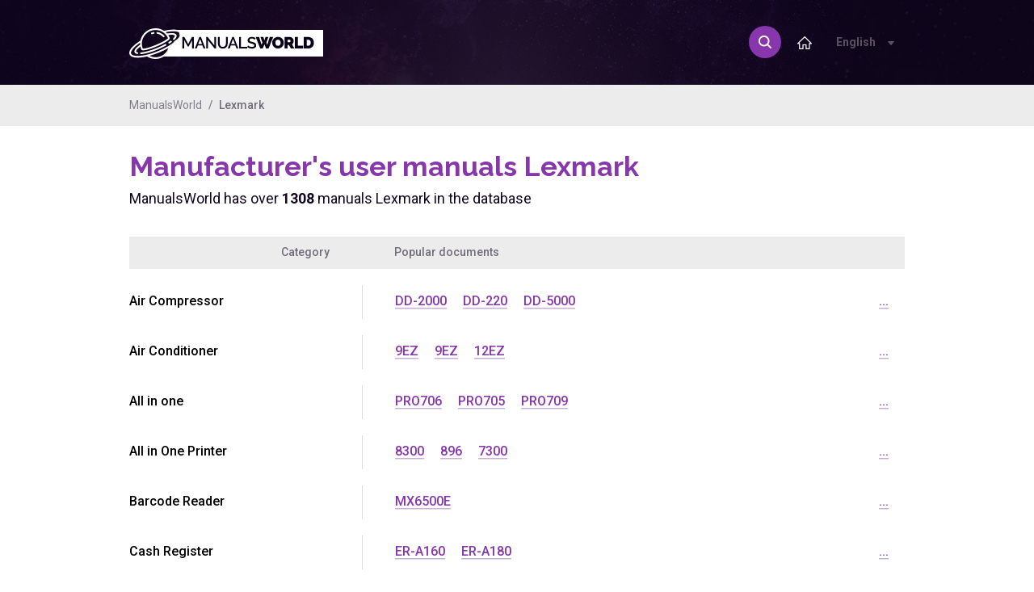

--- FILE ---
content_type: text/html; charset=UTF-8
request_url: https://manualsworld.net/brands/lexmark
body_size: 4137
content:
<!DOCTYPE html>
<html lang="en">
	<head>
		<title>Manufacturer's user manuals Lexmark. ManualsWorld – Your world of user manuals</title>
		<meta charset="utf-8">
		<meta name="description" content="Manufacturer's user manuals Lexmark. ManualsWorld is one of the largest and best organized user manual databases available on the Internet. Hundreds of thousands of documents at your fingertips.">
		<meta name="keywords" content="Manufacturer's user manuals Lexmark. user manuals, troubleshooting, maintenance, technical data, instruction manuals, manufacturer's advice">
        <meta name="viewport" content="width=device-width, initial-scale=1, maximum-scale=1">
		<meta http-equiv="X-UA-Compatible" content="IE=edge">
		<meta name="norton-safeweb-site-verification" content="j1s7ct2a0vxoqazco1tbcrtjj3po8tio82s3rmy53thebxcml6z5qzj854dv1o802-027wlxza86d-5zceqaxi44w8qowtgb-8xef2rynf-iwvnpkyrkbfkx87yekdyy" />
					
		<link rel="shortcut icon" href="/favicon.ico" type="image/x-icon">
        <link href="https://fonts.googleapis.com/css?family=Raleway:300,400,500,600,700|Roboto:300,400,500,700" rel="stylesheet">
		<link rel="stylesheet" href="/css/style.css" media="all">
        <link rel="stylesheet" href="/css/mobile.css" media="all">
		<link rel="alternate" hreflang="de" href="http://www.manualsworld.de/brands/lexmark" /> 
		<link rel="canonical" hreflang="en" href="http://www.manualsworld.net/brands/lexmark" /> 
		<link rel="alternate" hreflang="fr" href="http://www.manualsworld.fr/brands/lexmark" /> 
		<link rel="alternate" hreflang="ru" href="http://www.manualworld.ru/brands/lexmark" /> 
		<link rel="alternate" hreflang="ja" href="http://www.manualsworld.jp/brands/lexmark" /> 
		<link rel="alternate" hreflang="it" href="http://www.manualsworld.it/brands/lexmark" /> 
		<link rel="alternate" hreflang="nl" href="http://www.manualsworld.nl/brands/lexmark" /> 
			
		<!--[if IE]>
		<script src="http://html5shiv.googlecode.com/svn/trunk/html5.js"></script>
		<![endif]-->
	<script data-ad-client="ca-pub-1035049475815070" async src="https://pagead2.googlesyndication.com/pagead/js/adsbygoogle.js"></script>	
	</head>
	<body>
	<script>
  (function(i,s,o,g,r,a,m){i['GoogleAnalyticsObject']=r;i[r]=i[r]||function(){
  (i[r].q=i[r].q||[]).push(arguments)},i[r].l=1*new Date();a=s.createElement(o),
  m=s.getElementsByTagName(o)[0];a.async=1;a.src=g;m.parentNode.insertBefore(a,m)
  })(window,document,'script','https://www.google-analytics.com/analytics.js','ga');

  ga('create', 'UA-88704232-1', 'auto');
  ga('send', 'pageview');

</script>        <div class="warning">
            Page doesn't exist.
        </div>
        
        <header id="top">
            <div class="container">
                <div id="header">
                    <div class="logo">
                        <a href="/">
                            <img src="/images/logo-manual-planet.png" alt="ManualsWorld">
                        </a>
                    </div>
										
                    <div class="dropdown">
                        <span>English <img src="/images/ico-dropdown.png" alt="dropdown-ico"></span>
                        <ul>
								<li><a href="http://www.manualsworld.de/brands/lexmark">Deutsch</a></li>
		<li><a href="http://www.manualsworld.net/brands/lexmark" class="active">English</a></li>
		<li><a href="http://www.manualsworld.fr/brands/lexmark">Français</a></li>
		<li><a href="http://www.manualworld.ru/brands/lexmark">Русский</a></li>
		<li><a href="http://www.manualsworld.jp/brands/lexmark">日本語</a></li>
		<li><a href="http://www.manualsworld.it/brands/lexmark">Italiano</a></li>
		<li><a href="http://www.manualsworld.nl/brands/lexmark">Nederlands</a></li>
	
                        </ul>
                    </div>
						
                    <nav id="menu">
                        <ul>
                            <li><a href="#"><img src="/images/icon-home.png" alt="icon-home"></a></li>
                        </ul>
                    </nav>
                    <div class="icon-serach">
                        <span class="icon"><img src="/images/icon-search.png" alt="icon-search"></span>
						<span class="active-search"></span>
						<form name="query" method="post" action="/search-results">
							<input type="text" name="query" placeholder="What you are looking for?">
							<button type="submit">Search</button>
						</form>
                    </div>
                </div>
            </div>
        </header>        <div id="breadcrumbs">
            <div class="container">
                <ul>
                    <li><a href="http://manualsworld.net/">ManualsWorld</a></li>
					<li>Lexmark</li>	
                </ul>
            </div>
        </div>

        <section id="manuals">
            <div class="container">
                <h1>Manufacturer's user manuals Lexmark</h1>
                <p>ManualsWorld has over <strong>1308</strong> manuals Lexmark in the database</p>
                <div class="positions">				
                    <div class="item">
                        <div class="title">
                            <div class="left-brand">
                                Category                            </div>
                            <div class="right-brand">
                                Popular documents                            </div>
                        </div>
												
                        <div class="content">
                            <div class="left-brand">
                                <a href="/brands/lexmark/air-compressor">Air Compressor</a>
                            </div>
                            <div class="right-brand">
                                <ul>
																	
                                    <li><a href="/manual/319418/lexmark/dd-2000">DD-2000</a><li>
																	
                                    <li><a href="/manual/319419/lexmark/dd-220">DD-220</a><li>
																	
                                    <li><a href="/manual/319423/lexmark/dd-5000">DD-5000</a><li>
									
									<li style="float:right;"><a href="/brands/lexmark/air-compressor">...</a><li>

                                </ul>
                            </div>
                        </div>
												
                        <div class="content">
                            <div class="left-brand">
                                <a href="/brands/lexmark/air-conditioner">Air Conditioner</a>
                            </div>
                            <div class="right-brand">
                                <ul>
																	
                                    <li><a href="/manual/319301/lexmark/9ez_2">9EZ</a><li>
																	
                                    <li><a href="/manual/319300/lexmark/9ez">9EZ</a><li>
																	
                                    <li><a href="/manual/318838/lexmark/12ez">12EZ</a><li>
									
									<li style="float:right;"><a href="/brands/lexmark/air-conditioner">...</a><li>

                                </ul>
                            </div>
                        </div>
												
                        <div class="content">
                            <div class="left-brand">
                                <a href="/brands/lexmark/all-in-one">All in one</a>
                            </div>
                            <div class="right-brand">
                                <ul>
																	
                                    <li><a href="/manual/731635/lexmark/pro706">PRO706</a><li>
																	
                                    <li><a href="/manual/731634/lexmark/pro705">PRO705</a><li>
																	
                                    <li><a href="/manual/731637/lexmark/pro709">PRO709</a><li>
									
									<li style="float:right;"><a href="/brands/lexmark/all-in-one">...</a><li>

                                </ul>
                            </div>
                        </div>
												
                        <div class="content">
                            <div class="left-brand">
                                <a href="/brands/lexmark/all-in-one-printer">All in One Printer</a>
                            </div>
                            <div class="right-brand">
                                <ul>
																	
                                    <li><a href="/manual/319259/lexmark/8300">8300</a><li>
																	
                                    <li><a href="/manual/319267/lexmark/896">896</a><li>
																	
                                    <li><a href="/manual/319231/lexmark/7300">7300</a><li>
									
									<li style="float:right;"><a href="/brands/lexmark/all-in-one-printer">...</a><li>

                                </ul>
                            </div>
                        </div>
												
                        <div class="content">
                            <div class="left-brand">
                                <a href="/brands/lexmark/barcode-reader">Barcode Reader</a>
                            </div>
                            <div class="right-brand">
                                <ul>
																	
                                    <li><a href="/manual/319566/lexmark/mx6500e_2">MX6500E</a><li>
									
									<li style="float:right;"><a href="/brands/lexmark/barcode-reader">...</a><li>

                                </ul>
                            </div>
                        </div>
												
                        <div class="content">
                            <div class="left-brand">
                                <a href="/brands/lexmark/cash-register">Cash Register</a>
                            </div>
                            <div class="right-brand">
                                <ul>
																	
                                    <li><a href="/manual/319485/lexmark/er-a160">ER-A160</a><li>
																	
                                    <li><a href="/manual/319486/lexmark/er-a180">ER-A180</a><li>
									
									<li style="float:right;"><a href="/brands/lexmark/cash-register">...</a><li>

                                </ul>
                            </div>
                        </div>
												
                        <div class="content">
                            <div class="left-brand">
                                <a href="/brands/lexmark/cell-phone">Cell Phone</a>
                            </div>
                            <div class="right-brand">
                                <ul>
																	
                                    <li><a href="/manual/319733/lexmark/x-2600">X 2600</a><li>
									
									<li style="float:right;"><a href="/brands/lexmark/cell-phone">...</a><li>

                                </ul>
                            </div>
                        </div>
												
                        <div class="content">
                            <div class="left-brand">
                                <a href="/brands/lexmark/computer-monitor">Computer Monitor</a>
                            </div>
                            <div class="right-brand">
                                <ul>
																	
                                    <li><a href="/manual/319768/lexmark/x500n_2">X500N</a><li>
																	
                                    <li><a href="/manual/319769/lexmark/x502n">X502N</a><li>
									
									<li style="float:right;"><a href="/brands/lexmark/computer-monitor">...</a><li>

                                </ul>
                            </div>
                        </div>
												
                        <div class="content">
                            <div class="left-brand">
                                <a href="/brands/lexmark/copier">Copier</a>
                            </div>
                            <div class="right-brand">
                                <ul>
																	
                                    <li><a href="/manual/319799/lexmark/x642_3">X642</a><li>
																	
                                    <li><a href="/manual/319392/lexmark/color-mfp">Color MFP</a><li>
																	
                                    <li><a href="/manual/319891/lexmark/xs925de">XS925de</a><li>
									
									<li style="float:right;"><a href="/brands/lexmark/copier">...</a><li>

                                </ul>
                            </div>
                        </div>
												
                        <div class="content">
                            <div class="left-brand">
                                <a href="/brands/lexmark/fax-machine">Fax Machine</a>
                            </div>
                            <div class="right-brand">
                                <ul>
																	
                                    <li><a href="/manual/319770/lexmark/x5075-4-in-1">X5075 4-in-1</a><li>
																	
                                    <li><a href="/manual/319794/lexmark/x5650">X5650</a><li>
																	
                                    <li><a href="/manual/319460/lexmark/e320">E320</a><li>
									
									<li style="float:right;"><a href="/brands/lexmark/fax-machine">...</a><li>

                                </ul>
                            </div>
                        </div>
												
                        <div class="content">
                            <div class="left-brand">
                                <a href="/brands/lexmark/flat-panel-television">Flat Panel Television</a>
                            </div>
                            <div class="right-brand">
                                <ul>
																	
                                    <li><a href="/manual/319626/lexmark/p-n-18b0113">P/N 18B0113</a><li>
									
									<li style="float:right;"><a href="/brands/lexmark/flat-panel-television">...</a><li>

                                </ul>
                            </div>
                        </div>
												
                        <div class="content">
                            <div class="left-brand">
                                <a href="/brands/lexmark/indoor-fireplace">Indoor Fireplace</a>
                            </div>
                            <div class="right-brand">
                                <ul>
																	
                                    <li><a href="/manual/319526/lexmark/montest">MONTEST</a><li>
									
									<li style="float:right;"><a href="/brands/lexmark/indoor-fireplace">...</a><li>

                                </ul>
                            </div>
                        </div>
												
                        <div class="content">
                            <div class="left-brand">
                                <a href="/brands/lexmark/mp3-player">MP3 Player</a>
                            </div>
                            <div class="right-brand">
                                <ul>
																	
                                    <li><a href="/manual/319495/lexmark/gex-xmp3">GEX-XMP3</a><li>
									
									<li style="float:right;"><a href="/brands/lexmark/mp3-player">...</a><li>

                                </ul>
                            </div>
                        </div>
												
                        <div class="content">
                            <div class="left-brand">
                                <a href="/brands/lexmark/network-card">Network Card</a>
                            </div>
                            <div class="right-brand">
                                <ul>
																	
                                    <li><a href="/manual/319686/lexmark/sctne">SCTNE-</a><li>
																	
                                    <li><a href="/manual/319716/lexmark/tn3270e">TN3270E</a><li>
																	
                                    <li><a href="/manual/319627/lexmark/p-n-33s0258">P/N 33S0258</a><li>
									
									<li style="float:right;"><a href="/brands/lexmark/network-card">...</a><li>

                                </ul>
                            </div>
                        </div>
												
                        <div class="content">
                            <div class="left-brand">
                                <a href="/brands/lexmark/network-router">Network Router</a>
                            </div>
                            <div class="right-brand">
                                <ul>
																	
                                    <li><a href="/manual/319505/lexmark/ibm-9077">IBM 9077</a><li>
									
									<li style="float:right;"><a href="/brands/lexmark/network-router">...</a><li>

                                </ul>
                            </div>
                        </div>
												
                        <div class="content">
                            <div class="left-brand">
                                <a href="/brands/lexmark/patio-umbrella">Patio Umbrella</a>
                            </div>
                            <div class="right-brand">
                                <ul>
																	
                                    <li><a href="/manual/318829/lexmark/11">11</a><li>
									
									<li style="float:right;"><a href="/brands/lexmark/patio-umbrella">...</a><li>

                                </ul>
                            </div>
                        </div>
												
                        <div class="content">
                            <div class="left-brand">
                                <a href="/brands/lexmark/personal-computer">Personal Computer</a>
                            </div>
                            <div class="right-brand">
                                <ul>
																	
                                    <li><a href="/manual/319634/lexmark/pc">PC</a><li>
									
									<li style="float:right;"><a href="/brands/lexmark/personal-computer">...</a><li>

                                </ul>
                            </div>
                        </div>
												
                        <div class="content">
                            <div class="left-brand">
                                <a href="/brands/lexmark/photo-printer">Photo Printer</a>
                            </div>
                            <div class="right-brand">
                                <ul>
																	
                                    <li><a href="/manual/319632/lexmark/p700_2">P700</a><li>
																	
                                    <li><a href="/manual/319512/lexmark/jetprinter-z65p">JETPRINTER Z65P</a><li>
																	
                                    <li><a href="/manual/319916/lexmark/z65p">Z65P</a><li>
									
									<li style="float:right;"><a href="/brands/lexmark/photo-printer">...</a><li>

                                </ul>
                            </div>
                        </div>
												
                        <div class="content">
                            <div class="left-brand">
                                <a href="/brands/lexmark/printer">Printer</a>
                            </div>
                            <div class="right-brand">
                                <ul>
																	
                                    <li><a href="/manual/731598/lexmark/mx417">MX417</a><li>
																	
                                    <li><a href="/manual/731588/lexmark/ms817">MS817</a><li>
																	
                                    <li><a href="/manual/731535/lexmark/cx860">CX860</a><li>
									
									<li style="float:right;"><a href="/brands/lexmark/printer">...</a><li>

                                </ul>
                            </div>
                        </div>
												
                        <div class="content">
                            <div class="left-brand">
                                <a href="/brands/lexmark/printer-accessories">Printer Accessories</a>
                            </div>
                            <div class="right-brand">
                                <ul>
																	
                                    <li><a href="/manual/319816/lexmark/x656dte_2">X656DTE</a><li>
																	
                                    <li><a href="/manual/319609/lexmark/no-35">NO. 35</a><li>
																	
                                    <li><a href="/manual/318886/lexmark/18l0042">18L0042</a><li>
									
									<li style="float:right;"><a href="/brands/lexmark/printer-accessories">...</a><li>

                                </ul>
                            </div>
                        </div>
												
                        <div class="content">
                            <div class="left-brand">
                                <a href="/brands/lexmark/range">Range</a>
                            </div>
                            <div class="right-brand">
                                <ul>
																	
                                    <li><a href="/manual/319347/lexmark/c760">C760</a><li>
																	
                                    <li><a href="/manual/319348/lexmark/c762">C762</a><li>
									
									<li style="float:right;"><a href="/brands/lexmark/range">...</a><li>

                                </ul>
                            </div>
                        </div>
												
                        <div class="content">
                            <div class="left-brand">
                                <a href="/brands/lexmark/scanner">Scanner</a>
                            </div>
                            <div class="right-brand">
                                <ul>
																	
                                    <li><a href="/manual/319568/lexmark/mx6500e_4">MX6500E</a><li>
																	
                                    <li><a href="/manual/319881/lexmark/xm3100">XM3100</a><li>
																	
                                    <li><a href="/manual/319226/lexmark/696_2">696</a><li>
									
									<li style="float:right;"><a href="/brands/lexmark/scanner">...</a><li>

                                </ul>
                            </div>
                        </div>
												
                        <div class="content">
                            <div class="left-brand">
                                <a href="/brands/lexmark/trash-compactor">Trash Compactor</a>
                            </div>
                            <div class="right-brand">
                                <ul>
																	
                                    <li><a href="/manual/319584/lexmark/mx810dfe_2">MX810DFE</a><li>
																	
                                    <li><a href="/manual/319588/lexmark/mx810dtfe">MX810DTFE</a><li>
																	
                                    <li><a href="/manual/319586/lexmark/mx810dpe">MX810DPE</a><li>
									
									<li style="float:right;"><a href="/brands/lexmark/trash-compactor">...</a><li>

                                </ul>
                            </div>
                        </div>
												
                        <div class="content">
                            <div class="left-brand">
                                <a href="/brands/lexmark/welder">Welder</a>
                            </div>
                            <div class="right-brand">
                                <ul>
																	
                                    <li><a href="/manual/319176/lexmark/5056-xxx">5056-xxx</a><li>
									
									<li style="float:right;"><a href="/brands/lexmark/welder">...</a><li>

                                </ul>
                            </div>
                        </div>
													
                    </div>					
                </div>
            </div>
        </section>

        <footer id="footer">
            <div class="container">
                <ul>
                    <li><a href="/">Home</a></li>
                    <li><a href="/about-us">About us</a></li>					
                    <li><a href="https://safeweb.norton.com/report/show?url=http%3A%2F%2Fwww.manualsworld.net">Safety report</a></li>
                </ul>
                <p>All rights reserved 2016 - 2026<span>|</span> <strong>ManualsWorld.net</strong> - <span>EU</span></p>
            </div>
        </footer>

		<script src="/js/jquery.js"></script>
		<script src="/js/clipboard.min.js"></script>
		<script src="/js/owl.carousel.min.js"></script>
		<script src="/js/jquery.scrollbar.min.js"></script>
		<script src="/js/jquery.hideseek.min.js"></script>
				<script>
			$(function() {
				$("#refresh").click(function(evt) {
					var d = new Date();
					$('#preview').attr('src', '/secure/captcha.php?'+d.getTime());
					return false;
				})
			});		
		var themeURL = "http://manualsworld.net/getData/html/";
		var sliderThumbCount = 1;	
		</script>
		<script src="/js/functions.js"></script>
	</body>
</html>
		

--- FILE ---
content_type: text/html; charset=utf-8
request_url: https://www.google.com/recaptcha/api2/aframe
body_size: 267
content:
<!DOCTYPE HTML><html><head><meta http-equiv="content-type" content="text/html; charset=UTF-8"></head><body><script nonce="wO-PdN44hgPVy5e6tg2jAw">/** Anti-fraud and anti-abuse applications only. See google.com/recaptcha */ try{var clients={'sodar':'https://pagead2.googlesyndication.com/pagead/sodar?'};window.addEventListener("message",function(a){try{if(a.source===window.parent){var b=JSON.parse(a.data);var c=clients[b['id']];if(c){var d=document.createElement('img');d.src=c+b['params']+'&rc='+(localStorage.getItem("rc::a")?sessionStorage.getItem("rc::b"):"");window.document.body.appendChild(d);sessionStorage.setItem("rc::e",parseInt(sessionStorage.getItem("rc::e")||0)+1);localStorage.setItem("rc::h",'1769031681495');}}}catch(b){}});window.parent.postMessage("_grecaptcha_ready", "*");}catch(b){}</script></body></html>

--- FILE ---
content_type: text/plain
request_url: https://www.google-analytics.com/j/collect?v=1&_v=j102&a=1918279120&t=pageview&_s=1&dl=https%3A%2F%2Fmanualsworld.net%2Fbrands%2Flexmark&ul=en-us%40posix&dt=Manufacturer%27s%20user%20manuals%20Lexmark.%20ManualsWorld%20%E2%80%93%20Your%20world%20of%20user%20manuals&sr=1280x720&vp=1280x720&_u=IEBAAEABAAAAACAAI~&jid=917818110&gjid=1211873305&cid=690688352.1769031681&tid=UA-88704232-1&_gid=869499029.1769031681&_r=1&_slc=1&z=1830502118
body_size: -450
content:
2,cG-GST3NES715

--- FILE ---
content_type: application/javascript
request_url: https://manualsworld.net/js/functions.js
body_size: 8967
content:
function sliderThumb(){

    var sliderName = $('#slider').data('title');

    $('head').append('<link rel="stylesheet" href="' + themeURL  + sliderName + '.css" type="text/css" />');

    $("#slider .content").load(themeURL + sliderName + '-1.html');

    $('#slider-thumb .slides .item').each(function (index, value) {

        var fileName = $(this).data('name');
        $(this).find('div').load(themeURL + sliderName + '-' + fileName + '.html');

    });
	
    var sliderThumb = $('#slider-thumb .slides'),
        sliderPager = $('#slider-pager .slides'),
        firstPager = $('#first-pager .slides');
        
    sliderThumb.owlCarousel({
        items: 12,
        loop: false,
        margin: 15,
        nav: false,
        responsive: {
            0: {
                items: 2
            },
            451: {
                items: 3
            },
            561: {
                items: 5
            },
            769: {
                items: 8
            },
            1001: {
                items: 12
            }
        }
    });
    sliderPager.owlCarousel({
        items: 20,
        loop: false,
        margin: 10,
        nav: true,
        slideBy: 20,
        //autoWidth: true,
        responsive: {
            0: {
                autoWidth: false,
                margin: 0,
                items: 3,
                slideBy: 3
            },
            400: {
                autoWidth: false,
                margin: 0,
                items: 5,
                slideBy: 5
            },
            561: {
                autoWidth: false,
                margin: 0,
                items: 10,
                slideBy: 10
            },
            790: {
                autoWidth: false,
                margin: 0,
                items: 15,
                slideBy: 15
            },
            1001: {
                items: 20,
                slideBy: 20
            }
        }
    });
    firstPager.owlCarousel({
        items: 20,
        loop: false,
        margin: 10,
        nav: true,
        slideBy: 20,
        autoWidth: true,
        responsive: {
            0: {
                autoWidth: false,
                margin: 0,
                items: 3,
                slideBy: 3
            },
            400: {
                autoWidth: false,
                margin: 0,
                items: 5,
                slideBy: 5
            },
            561: {
                autoWidth: false,
                margin: 0,
                items: 10,
                slideBy: 10
            },
            790: {
                autoWidth: false,
                margin: 0,
                items: 15,
                slideBy: 15
            },
            1001: {
                items: 20,
                slideBy: 20
            }
        }
    });
    $('.go-to p span').html(sliderThumbCount);

    $("#slider-thumb .owl-nav .owl-prev").on("click", function (e) {
        e.preventDefault();
        id = $('#slider-thumb .slides .item.active').data('name');
        setContent(id - 1);
    });
    $("#slider-thumb .owl-nav .owl-next").on("click", function (e) {
        e.preventDefault();
        id = $('#slider-thumb .slides .item.active').data('name');
        setContent(id + 1);
    });


    function setContent(id) {
        if(id == 0){
            id = sliderThumbCount;
        }
        if(id > sliderThumbCount){
            id = 1;
        }
        sliderThumb.trigger('to.owl.carousel', [(id - 1), 500, true]);

        $('#slider-thumb .slides .item').removeClass('active');
        $('#slider-pager .slides .item').removeClass('active');
        $('#first-pager .slides .item').removeClass('active');
        $("#slider-thumb .slides .item[data-name='" + id + "']").addClass('active');
        $("#slider-pager .slides .item[data-name='" + id + "']").addClass('active');
        $("#first-pager .slides .item[data-name='" + id + "']").addClass('active');
        $("#slider .content").addClass("load");
        setTimeout(function(){
            $("#slider .content").load(themeURL + sliderName + '-' + id + '.html');
            $("#slider .content").removeClass("load");
            $("#slider .content").hide();
            $("#slider .content").fadeIn();

        }, 1000);
    }
    
    function setContent2(id) {
        if(id == 0){
            id = sliderThumbCount;
        }
        if(id > sliderThumbCount){
            id = 1;
        }
        sliderThumb.trigger('to.owl.carousel', [(id - 1), 500, true]);
        sliderPager.trigger('to.owl.carousel', [(id - 1), 500, true]);
        firstPager.trigger('to.owl.carousel', [(id - 1), 500, true]);

        $('#slider-thumb .slides .item').removeClass('active');
        $('#slider-pager .slides .item').removeClass('active');
        $('#first-pager .slides .item').removeClass('active');
        $("#slider-thumb .slides .item[data-name='" + id + "']").addClass('active');
        $("#slider-pager .slides .item[data-name='" + id + "']").addClass('active');
        $("#first-pager .slides .item[data-name='" + id + "']").addClass('active');
        $("#slider .content").addClass("load");
        setTimeout(function(){
            $("#slider .content").load(themeURL + sliderName + '-' + id + '.html');
            $("#slider .content").removeClass("load");
            $("#slider .content").hide();
            $("#slider .content").fadeIn();

        }, 1000);
    }

    $('#slider-thumb .slides .owl-item .item').on("click", function () {
        var id = $(this).data("name");
        setContent(id);
    });
    $('#slider-pager .slides .owl-item .item').on("click", function () {
        var id = $(this).data("name");
        setContent(id);
    });
    $('#first-pager .slides .owl-item .item').on("click", function () {
        var id = $(this).data("name");
        setContent(id);
    });
    
    function showMessage() {
        $('.warning').addClass('show');
        setTimeout(function() {
            $('.warning').removeClass('show');
        }, 5000);
    }

    function goToPage() {
        var value = $('#go-to').val();
        console.log(value);
        if(value > sliderThumbCount) {
            showMessage();
        } else {
            setContent2(value);
        }
    }
	
    $('.summary-item').on("click", function () {
        var id = $(this).data("name");
        setContent(id);
    });
	
    $(document).on("click", ".go-to button", goToPage);
    $(document).on("change", "#go-to", goToPage);

}		


$(function () {

    $('.dropdown').click(function () {
        if ($(this).hasClass('hover'))
            $(this).removeClass('hover').find('ul').slideUp(100);
        else
            $(this).addClass('hover').find('ul').slideDown(300);
    });

    $(document).bind('click', function (e) {
        if (!$(e.target).parents().is('.dropdown')) {
            if ($('.dropdown').hasClass('hover'))
                $('.dropdown.hover').click();
            e.stopPropagation();
        }
    });

    $(".scroll").mCustomScrollbar({
        setHeight: 212,
    });

});

$(document).ready(function () {

    // if($('#slider-thumb').length){
    //     sliderThumb();
    // }
    // if($('#carousel').length){
    //     sliderPager();
    // }

    sliderThumb();

    $('#top .icon-serach .icon').on('click', function() {
        $('#top .icon-serach .icon').addClass('hide');
        $('.active-search, form').addClass('show');
    });
    $('#top .icon-serach .active-search').on('click', function() {
        $('#top .icon-serach .icon').removeClass('hide');
        $('.active-search, form').removeClass('show');
    });
    $('#top .icon-serach form').on('submit', function() {
        $('#top .icon-serach .icon').removeClass('hide');
        $('.active-search, form').removeClass('show');
    });

    $('#top .form-search input').hideseek({
        hidden_mode: true,
        highlight: true,
        navigation: true,
        nodata: 'No results'
    });
    $('#top .form-search input').on("_after", function() {
        $('#top .form-search .live-search-wrap ul').show();
    });

    $(document).on("keyup", "#top .form-search input", inputValue);
    function inputValue() {
        var inputVal = $(this).val();
        if(inputVal.length == 0) {
            $('#top .form-search .live-search-wrap ul').hide();
        }
    }

    $(document).on('click', '#top ul.alphabet-list li', function() {
        var target = $(this).data('target');
        $('#top .letter-details .list').removeClass('show');
        $('#top ul.alphabet-list li').removeClass('active');
        $(this).addClass('active');
        $('#top .letter-details').find('div#' + target).addClass('show');
    });

    var clipboard = new Clipboard('.share-url button');

});
